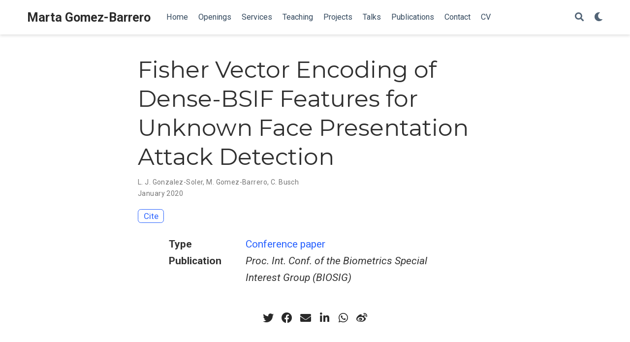

--- FILE ---
content_type: text/html; charset=UTF-8
request_url: https://www.marta-gomez-barrero.com/publication/gonzalez-soler-bsif-face-pad-biosig-2020/
body_size: 3461
content:
<!doctype html><html lang=en-us><head><meta charset=utf-8><meta name=viewport content="width=device-width,initial-scale=1"><meta http-equiv=x-ua-compatible content="IE=edge"><meta name=generator content="Source Themes Academic 4.7.0"><meta name=author content="Marta Gomez-Barrero"><meta name=description content><link rel=alternate hreflang=en-us href=https://www.marta-gomez-barrero.com/publication/gonzalez-soler-bsif-face-pad-biosig-2020/><meta name=theme-color content="#2962ff"><link rel=stylesheet href=https://cdnjs.cloudflare.com/ajax/libs/academicons/1.8.6/css/academicons.min.css integrity="sha256-uFVgMKfistnJAfoCUQigIl+JfUaP47GrRKjf6CTPVmw=" crossorigin=anonymous><link rel=stylesheet href=https://cdnjs.cloudflare.com/ajax/libs/font-awesome/5.12.0-1/css/all.min.css integrity="sha256-4w9DunooKSr3MFXHXWyFER38WmPdm361bQS/2KUWZbU=" crossorigin=anonymous><link rel=stylesheet href=https://cdnjs.cloudflare.com/ajax/libs/fancybox/3.5.7/jquery.fancybox.min.css integrity="sha256-Vzbj7sDDS/woiFS3uNKo8eIuni59rjyNGtXfstRzStA=" crossorigin=anonymous><link rel=stylesheet href=https://cdnjs.cloudflare.com/ajax/libs/highlight.js/9.15.10/styles/github.min.css crossorigin=anonymous title=hl-light><link rel=stylesheet href=https://cdnjs.cloudflare.com/ajax/libs/highlight.js/9.15.10/styles/dracula.min.css crossorigin=anonymous title=hl-dark disabled><link rel=stylesheet href=https://cdnjs.cloudflare.com/ajax/libs/leaflet/1.5.1/leaflet.css integrity="sha256-SHMGCYmST46SoyGgo4YR/9AlK1vf3ff84Aq9yK4hdqM=" crossorigin=anonymous><script src=https://cdnjs.cloudflare.com/ajax/libs/lazysizes/5.1.2/lazysizes.min.js integrity="sha256-Md1qLToewPeKjfAHU1zyPwOutccPAm5tahnaw7Osw0A=" crossorigin=anonymous async></script><link rel=stylesheet href="https://fonts.googleapis.com/css?family=Montserrat:400,700%7CRoboto:400,400italic,700%7CRoboto+Mono&display=swap"><link rel=stylesheet href=/css/academic.min.8430b1cca5752e0f6ef85f3aea0a775e.css><link rel=manifest href=/index.webmanifest><link rel=icon type=image/png href=/images/icon_hu0b7a4cb9992c9ac0e91bd28ffd38dd00_9727_32x32_fill_lanczos_center_2.png><link rel=apple-touch-icon type=image/png href=/images/icon_hu0b7a4cb9992c9ac0e91bd28ffd38dd00_9727_192x192_fill_lanczos_center_2.png><link rel=canonical href=https://www.marta-gomez-barrero.com/publication/gonzalez-soler-bsif-face-pad-biosig-2020/><meta property="twitter:card" content="summary"><meta property="og:site_name" content="Marta Gomez-Barrero"><meta property="og:url" content="https://www.marta-gomez-barrero.com/publication/gonzalez-soler-bsif-face-pad-biosig-2020/"><meta property="og:title" content="Fisher Vector Encoding of Dense-BSIF Features for Unknown Face Presentation Attack Detection | Marta Gomez-Barrero"><meta property="og:description" content><meta property="og:image" content="img/map[avatar:profilePic_2023.jpg gravatar:%!s(bool=false) shape:circle]"><meta property="twitter:image" content="img/map[avatar:profilePic_2023.jpg gravatar:%!s(bool=false) shape:circle]"><meta property="og:locale" content="en-us"><meta property="article:published_time" content="2021-03-01T10:15:03+00:00"><meta property="article:modified_time" content="2021-03-01T12:05:03+01:00"><script type=application/ld+json>{"@context":"https://schema.org","@type":"Article","mainEntityOfPage":{"@type":"WebPage","@id":"https://www.marta-gomez-barrero.com/publication/gonzalez-soler-bsif-face-pad-biosig-2020/"},"headline":"Fisher Vector Encoding of Dense-BSIF Features for Unknown Face Presentation Attack Detection","datePublished":"2021-03-01T10:15:03Z","dateModified":"2021-03-01T12:05:03+01:00","author":{"@type":"Person","name":"L. J. Gonzalez-Soler"},"publisher":{"@type":"Organization","name":"Marta Gomez-Barrero","logo":{"@type":"ImageObject","url":"img/https://www.marta-gomez-barrero.com"}},"description":""}</script><title>Fisher Vector Encoding of Dense-BSIF Features for Unknown Face Presentation Attack Detection | Marta Gomez-Barrero</title></head><body id=top data-spy=scroll data-offset=70 data-target=#TableOfContents><aside class=search-results id=search><div class=container><section class=search-header><div class="row no-gutters justify-content-between mb-3"><div class=col-6><h1>Search</h1></div><div class="col-6 col-search-close"><a class=js-search href=#><i class="fas fa-times-circle text-muted" aria-hidden=true></i></a></div></div><div id=search-box><input name=q id=search-query placeholder=Search... autocapitalize=off autocomplete=off autocorrect=off spellcheck=false type=search></div></section><section class=section-search-results><div id=search-hits></div></section></div></aside><nav class="navbar navbar-expand-lg navbar-light compensate-for-scrollbar" id=navbar-main><div class=container><div class="d-none d-lg-inline-flex"><a class=navbar-brand href=/>Marta Gomez-Barrero</a></div><button type=button class=navbar-toggler data-toggle=collapse data-target=#navbar-content aria-controls=navbar aria-expanded=false aria-label="Toggle navigation">
<span><i class="fas fa-bars"></i></span></button><div class="navbar-brand-mobile-wrapper d-inline-flex d-lg-none"><a class=navbar-brand href=/>Marta Gomez-Barrero</a></div><div class="navbar-collapse main-menu-item collapse justify-content-start" id=navbar-content><ul class="navbar-nav d-md-inline-flex"><li class=nav-item><a class=nav-link href=/#about><span>Home</span></a></li><li class=nav-item><a class=nav-link href=/#openings><span>Openings</span></a></li><li class=nav-item><a class=nav-link href=/#services><span>Services</span></a></li><li class=nav-item><a class=nav-link href=/#teaching><span>Teaching</span></a></li><li class=nav-item><a class=nav-link href=/#projects><span>Projects</span></a></li><li class=nav-item><a class=nav-link href=/#talks><span>Talks</span></a></li><li class=nav-item><a class=nav-link href=/#publications><span>Publications</span></a></li><li class=nav-item><a class=nav-link href=/#contact><span>Contact</span></a></li><li class=nav-item><a class=nav-link href=/cv.pdf><span>CV</span></a></li></ul></div><ul class="nav-icons navbar-nav flex-row ml-auto d-flex pl-md-2"><li class=nav-item><a class="nav-link js-search" href=#><i class="fas fa-search" aria-hidden=true></i></a></li><li class=nav-item><a class="nav-link js-dark-toggle" href=#><i class="fas fa-moon" aria-hidden=true></i></a></li></ul></div></nav><div class=pub><div class="article-container pt-3"><h1>Fisher Vector Encoding of Dense-BSIF Features for Unknown Face Presentation Attack Detection</h1><div class=article-metadata><div><span>L. J. Gonzalez-Soler</span>, <span>M. Gomez-Barrero</span>, <span>C. Busch</span></div><span class=article-date>January 2020</span></div><div class="btn-links mb-3"><button type=button class="btn btn-outline-primary my-1 mr-1 js-cite-modal" data-filename=/publication/gonzalez-soler-bsif-face-pad-biosig-2020/cite.bib>
Cite</button></div></div><div class=article-container><div class=row><div class=col-md-1></div><div class=col-md-10><div class=row><div class="col-12 col-md-3 pub-row-heading">Type</div><div class="col-12 col-md-9"><a href=/publication/#1>Conference paper</a></div></div></div><div class=col-md-1></div></div><div class="d-md-none space-below"></div><div class=row><div class=col-md-1></div><div class=col-md-10><div class=row><div class="col-12 col-md-3 pub-row-heading">Publication</div><div class="col-12 col-md-9"><em>Proc. Int. Conf. of the Biometrics Special Interest Group (BIOSIG)</em></div></div></div><div class=col-md-1></div></div><div class="d-md-none space-below"></div><div class=space-below></div><div class=article-style></div><div class=share-box aria-hidden=true><ul class=share><li><a href="https://twitter.com/intent/tweet?url=https://www.marta-gomez-barrero.com/publication/gonzalez-soler-bsif-face-pad-biosig-2020/&text=Fisher%20Vector%20Encoding%20of%20Dense-BSIF%20Features%20for%20Unknown%20Face%20Presentation%20Attack%20Detection" target=_blank rel=noopener class=share-btn-twitter><i class="fab fa-twitter"></i></a></li><li><a href="https://www.facebook.com/sharer.php?u=https://www.marta-gomez-barrero.com/publication/gonzalez-soler-bsif-face-pad-biosig-2020/&t=Fisher%20Vector%20Encoding%20of%20Dense-BSIF%20Features%20for%20Unknown%20Face%20Presentation%20Attack%20Detection" target=_blank rel=noopener class=share-btn-facebook><i class="fab fa-facebook"></i></a></li><li><a href="mailto:?subject=Fisher%20Vector%20Encoding%20of%20Dense-BSIF%20Features%20for%20Unknown%20Face%20Presentation%20Attack%20Detection&body=https://www.marta-gomez-barrero.com/publication/gonzalez-soler-bsif-face-pad-biosig-2020/" target=_blank rel=noopener class=share-btn-email><i class="fas fa-envelope"></i></a></li><li><a href="https://www.linkedin.com/shareArticle?url=https://www.marta-gomez-barrero.com/publication/gonzalez-soler-bsif-face-pad-biosig-2020/&title=Fisher%20Vector%20Encoding%20of%20Dense-BSIF%20Features%20for%20Unknown%20Face%20Presentation%20Attack%20Detection" target=_blank rel=noopener class=share-btn-linkedin><i class="fab fa-linkedin-in"></i></a></li><li><a href="https://web.whatsapp.com/send?text=Fisher%20Vector%20Encoding%20of%20Dense-BSIF%20Features%20for%20Unknown%20Face%20Presentation%20Attack%20Detection%20https://www.marta-gomez-barrero.com/publication/gonzalez-soler-bsif-face-pad-biosig-2020/" target=_blank rel=noopener class=share-btn-whatsapp><i class="fab fa-whatsapp"></i></a></li><li><a href="https://service.weibo.com/share/share.php?url=https://www.marta-gomez-barrero.com/publication/gonzalez-soler-bsif-face-pad-biosig-2020/&title=Fisher%20Vector%20Encoding%20of%20Dense-BSIF%20Features%20for%20Unknown%20Face%20Presentation%20Attack%20Detection" target=_blank rel=noopener class=share-btn-weibo><i class="fab fa-weibo"></i></a></li></ul></div></div></div><script src=https://cdnjs.cloudflare.com/ajax/libs/jquery/3.4.1/jquery.min.js integrity="sha256-CSXorXvZcTkaix6Yvo6HppcZGetbYMGWSFlBw8HfCJo=" crossorigin=anonymous></script><script src=https://cdnjs.cloudflare.com/ajax/libs/jquery.imagesloaded/4.1.4/imagesloaded.pkgd.min.js integrity="sha256-lqvxZrPLtfffUl2G/e7szqSvPBILGbwmsGE1MKlOi0Q=" crossorigin=anonymous></script><script src=https://cdnjs.cloudflare.com/ajax/libs/jquery.isotope/3.0.6/isotope.pkgd.min.js integrity="sha256-CBrpuqrMhXwcLLUd5tvQ4euBHCdh7wGlDfNz8vbu/iI=" crossorigin=anonymous></script><script src=https://cdnjs.cloudflare.com/ajax/libs/fancybox/3.5.7/jquery.fancybox.min.js integrity="sha256-yt2kYMy0w8AbtF89WXb2P1rfjcP/HTHLT7097U8Y5b8=" crossorigin=anonymous></script><script src=https://cdnjs.cloudflare.com/ajax/libs/highlight.js/9.15.10/highlight.min.js integrity="sha256-1zu+3BnLYV9LdiY85uXMzii3bdrkelyp37e0ZyTAQh0=" crossorigin=anonymous></script><script src=https://cdnjs.cloudflare.com/ajax/libs/highlight.js/9.15.10/languages/r.min.js></script><script src=https://cdnjs.cloudflare.com/ajax/libs/leaflet/1.5.1/leaflet.js integrity="sha256-EErZamuLefUnbMBQbsEqu1USa+btR2oIlCpBJbyD4/g=" crossorigin=anonymous></script><script>const code_highlighting=true;</script><script>const search_config={"indexURI":"/index.json","minLength":1,"threshold":0.3};const i18n={"no_results":"No results found","placeholder":"Search...","results":"results found"};const content_type={'post':"Posts",'project':"Projects",'publication':"Publications",'talk':"Talks"};</script><script id=search-hit-fuse-template type=text/x-template>
      <div class="search-hit" id="summary-{{key}}">
      <div class="search-hit-content">
        <div class="search-hit-name">
          <a href="{{relpermalink}}">{{title}}</a>
          <div class="article-metadata search-hit-type">{{type}}</div>
          <p class="search-hit-description">{{snippet}}</p>
        </div>
      </div>
      </div>
    </script><script src=https://cdnjs.cloudflare.com/ajax/libs/fuse.js/3.2.1/fuse.min.js integrity="sha256-VzgmKYmhsGNNN4Ph1kMW+BjoYJM2jV5i4IlFoeZA9XI=" crossorigin=anonymous></script><script src=https://cdnjs.cloudflare.com/ajax/libs/mark.js/8.11.1/jquery.mark.min.js integrity="sha256-4HLtjeVgH0eIB3aZ9mLYF6E8oU5chNdjU6p6rrXpl9U=" crossorigin=anonymous></script><script src=/js/academic.min.0630fec5958cb075a5a38f042b3ddde6.js></script><div class=container><footer class=site-footer><p class=powered-by>Powered by the
<a href=https://sourcethemes.com/academic/ target=_blank rel=noopener>Academic theme</a> for
<a href=https://gohugo.io target=_blank rel=noopener>Hugo</a>.
<span class=float-right aria-hidden=true><a href=# class=back-to-top><span class=button_icon><i class="fas fa-chevron-up fa-2x"></i></span></a></span></p></footer></div><div id=modal class="modal fade" role=dialog><div class=modal-dialog><div class=modal-content><div class=modal-header><h5 class=modal-title>Cite</h5><button type=button class=close data-dismiss=modal aria-label=Close>
<span aria-hidden=true>&#215;</span></button></div><div class=modal-body><pre><code class="tex hljs"></code></pre></div><div class=modal-footer><a class="btn btn-outline-primary my-1 js-copy-cite" href=# target=_blank><i class="fas fa-copy"></i>Copy</a>
<a class="btn btn-outline-primary my-1 js-download-cite" href=# target=_blank><i class="fas fa-download"></i>Download</a><div id=modal-error></div></div></div></div></div></body></html>